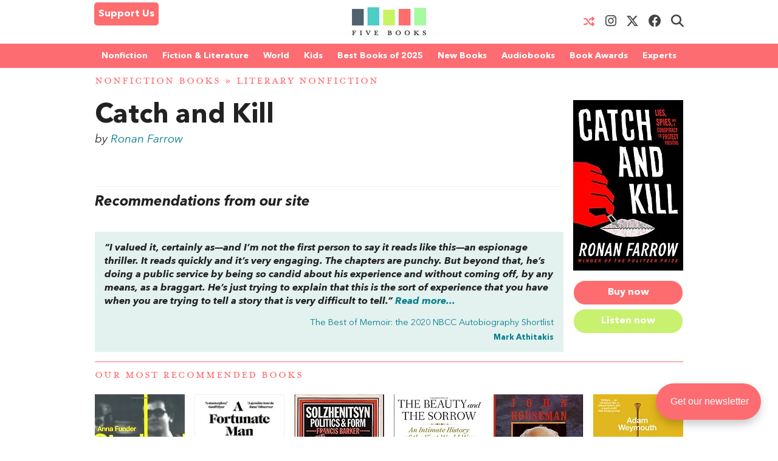

--- FILE ---
content_type: application/javascript; charset=UTF-8
request_url: https://fivebooks.com/cdn-cgi/challenge-platform/scripts/jsd/main.js
body_size: 8329
content:
window._cf_chl_opt={AKGCx8:'b'};~function(y7,ZH,ZU,Zg,Zj,ZX,ZN,Zr,y1,y2){y7=d,function(O,Z,yQ,y6,y,E){for(yQ={O:414,Z:371,y:338,E:487,W:330,A:380,C:350,D:398,V:461,F:277,z:476},y6=d,y=O();!![];)try{if(E=-parseInt(y6(yQ.O))/1*(-parseInt(y6(yQ.Z))/2)+parseInt(y6(yQ.y))/3*(-parseInt(y6(yQ.E))/4)+-parseInt(y6(yQ.W))/5+-parseInt(y6(yQ.A))/6+parseInt(y6(yQ.C))/7*(parseInt(y6(yQ.D))/8)+parseInt(y6(yQ.V))/9*(-parseInt(y6(yQ.F))/10)+parseInt(y6(yQ.z))/11,E===Z)break;else y.push(y.shift())}catch(W){y.push(y.shift())}}(a,878001),ZH=this||self,ZU=ZH[y7(501)],Zg=function(EJ,Eq,EL,Ez,EF,EV,y8,Z,y,E,W){return EJ={O:391,Z:347,y:419,E:437,W:352,A:346},Eq={O:468,Z:472,y:361,E:465,W:349,A:274,C:396,D:270,V:386,F:284,z:457,e:361,L:395,J:400,P:470,v:361,R:465,B:386,c:315,M:361,n:427,l:457,K:427,s:454,Q:361},EL={O:490,Z:387,y:436},Ez={O:454,Z:436,y:427,E:300,W:382,A:308,C:281,D:300,V:344,F:457,z:489,e:344,L:486,J:457,P:386,v:384,R:423,B:412,c:377,M:457,n:361,l:363,K:282,s:453,Q:285,b:457,H:489,U:335,g:382,j:308,o:387,T:470,m:457,S:358,I:344,i:362,h:482,f:321,k:457,X:484,x:292,N:292,G:387,Y:456,a0:324,a1:457,a2:386,a3:438,a4:287,a5:411,a6:269,a7:417,a8:440,a9:315},EF={O:434,Z:419,y:403},EV={O:484,Z:404,y:331,E:478,W:427,A:347,C:427},y8=y7,Z={'xVDvh':function(A,C){return C!==A},'eECwX':y8(EJ.O),'WoEWk':y8(EJ.Z),'bpseU':y8(EJ.y),'mbEFa':function(A,C){return C==A},'PpZux':function(A,C){return A==C},'PiTMc':function(A,C){return A+C},'fzDim':function(A,C){return A(C)},'pWyxW':function(A,C){return A-C},'vMdeR':function(A,C){return A<C},'wXtmb':function(A,C){return A|C},'PYGzK':function(A,C){return A<<C},'jpOrs':function(A,C){return A-C},'KlILA':function(A,C){return C|A},'vtAms':function(A,C){return A|C},'BHswB':function(A,C){return A<<C},'puINR':function(A,C){return C==A},'HpquO':function(A,C){return A-C},'PzgpT':function(A,C){return C!==A},'YzZYj':function(A,C){return C==A},'zmfTs':function(A,C){return A-C},'BsgbV':function(A,C){return A(C)},'cbUiN':function(A,C){return C&A},'zYGka':function(A,C){return A==C},'LLyWf':function(A,C){return A-C},'zHeTl':y8(EJ.E),'PHcpx':function(A,C){return A(C)},'UiZdL':function(A,C){return A<<C},'dFdWU':function(A,C){return A-C},'sYYkl':function(A,C){return A(C)},'wwmoH':function(A,C){return A<<C},'cPiyW':function(A,C){return C==A},'MudnB':function(A,C){return A-C},'oAdfw':function(A,C){return A(C)},'MvPQO':function(A,C){return A==C},'oqgmt':function(A,C){return A(C)},'GSYKW':function(A,C){return A>C},'poZyS':function(A,C){return C!=A},'DSyyQ':function(A,C){return A&C},'hTVMI':function(A,C){return A(C)},'VCkhz':function(A,C){return C!=A},'LeTrp':function(A,C){return A&C},'FmBdf':function(A,C){return A(C)},'lHyCC':function(A,C){return A!=C},'hlFPo':function(A,C){return A<C}},y=String[y8(EJ.W)],E={'h':function(A,y9){return y9=y8,Z[y9(EF.O)]===y9(EF.Z)?Z[y9(EF.y)](null,A)?'':E.g(A,6,function(C,ya){return ya=y9,Z[ya(EV.O)](Z[ya(EV.Z)],ya(EV.y))?Z[ya(EV.E)][ya(EV.W)](C):ya(EV.A)[ya(EV.C)](Z)}):void 0},'g':function(A,C,D,yd,V,F,z,L,J,P,R,B,M,K,s,o,Q,H,U){if(yd=y8,Z[yd(Ez.O)](null,A))return'';for(F={},z={},L='',J=2,P=3,R=2,B=[],M=0,K=0,s=0;s<A[yd(Ez.Z)];s+=1)if(Q=A[yd(Ez.y)](s),Object[yd(Ez.E)][yd(Ez.W)][yd(Ez.A)](F,Q)||(F[Q]=P++,z[Q]=!0),H=Z[yd(Ez.C)](L,Q),Object[yd(Ez.E)][yd(Ez.W)][yd(Ez.A)](F,H))L=H;else{if(Object[yd(Ez.D)][yd(Ez.W)][yd(Ez.A)](z,L)){if(256>L[yd(Ez.V)](0)){for(V=0;V<R;M<<=1,C-1==K?(K=0,B[yd(Ez.F)](Z[yd(Ez.z)](D,M)),M=0):K++,V++);for(U=L[yd(Ez.e)](0),V=0;8>V;M=M<<1|1.08&U,K==Z[yd(Ez.L)](C,1)?(K=0,B[yd(Ez.J)](D(M)),M=0):K++,U>>=1,V++);}else{for(U=1,V=0;Z[yd(Ez.P)](V,R);M=Z[yd(Ez.v)](Z[yd(Ez.R)](M,1),U),K==Z[yd(Ez.B)](C,1)?(K=0,B[yd(Ez.F)](D(M)),M=0):K++,U=0,V++);for(U=L[yd(Ez.e)](0),V=0;16>V;M=Z[yd(Ez.c)](M<<1.04,U&1.31),K==Z[yd(Ez.B)](C,1)?(K=0,B[yd(Ez.M)](Z[yd(Ez.z)](D,M)),M=0):K++,U>>=1,V++);}J--,0==J&&(J=Math[yd(Ez.n)](2,R),R++),delete z[L]}else for(U=F[L],V=0;V<R;M=Z[yd(Ez.l)](Z[yd(Ez.K)](M,1),U&1),Z[yd(Ez.s)](K,Z[yd(Ez.Q)](C,1))?(K=0,B[yd(Ez.b)](Z[yd(Ez.H)](D,M)),M=0):K++,U>>=1,V++);L=(J--,0==J&&(J=Math[yd(Ez.n)](2,R),R++),F[H]=P++,String(Q))}if(Z[yd(Ez.U)]('',L)){if(Object[yd(Ez.E)][yd(Ez.g)][yd(Ez.j)](z,L)){if(256>L[yd(Ez.e)](0)){for(V=0;V<R;M<<=1,Z[yd(Ez.o)](K,Z[yd(Ez.T)](C,1))?(K=0,B[yd(Ez.m)](Z[yd(Ez.S)](D,M)),M=0):K++,V++);for(U=L[yd(Ez.I)](0),V=0;8>V;M=Z[yd(Ez.K)](M,1)|Z[yd(Ez.i)](U,1),Z[yd(Ez.h)](K,Z[yd(Ez.f)](C,1))?(K=0,B[yd(Ez.k)](D(M)),M=0):K++,U>>=1,V++);}else if(Z[yd(Ez.X)](Z[yd(Ez.x)],Z[yd(Ez.N)]))return o={},o.r={},o.e=Z,o;else{for(U=1,V=0;V<R;M=Z[yd(Ez.K)](M,1)|U,Z[yd(Ez.G)](K,Z[yd(Ez.Q)](C,1))?(K=0,B[yd(Ez.M)](Z[yd(Ez.Y)](D,M)),M=0):K++,U=0,V++);for(U=L[yd(Ez.I)](0),V=0;16>V;M=Z[yd(Ez.a0)](M,1)|U&1,C-1==K?(K=0,B[yd(Ez.a1)](D(M)),M=0):K++,U>>=1,V++);}J--,0==J&&(J=Math[yd(Ez.n)](2,R),R++),delete z[L]}else for(U=F[L],V=0;Z[yd(Ez.a2)](V,R);M=M<<1.91|U&1.62,K==Z[yd(Ez.a3)](C,1)?(K=0,B[yd(Ez.k)](Z[yd(Ez.a4)](D,M)),M=0):K++,U>>=1,V++);J--,J==0&&R++}for(U=2,V=0;Z[yd(Ez.P)](V,R);M=Z[yd(Ez.c)](Z[yd(Ez.a5)](M,1),1&U),Z[yd(Ez.a6)](K,Z[yd(Ez.a7)](C,1))?(K=0,B[yd(Ez.k)](Z[yd(Ez.H)](D,M)),M=0):K++,U>>=1,V++);for(;;)if(M<<=1,C-1==K){B[yd(Ez.k)](Z[yd(Ez.a8)](D,M));break}else K++;return B[yd(Ez.a9)]('')},'j':function(A,Ee,yp){return Ee={O:344},yp=y8,Z[yp(EL.O)](null,A)?'':Z[yp(EL.Z)]('',A)?null:E.i(A[yp(EL.y)],32768,function(C,yO){return yO=yp,A[yO(Ee.O)](C)})},'i':function(A,C,D,yZ,V,F,z,L,J,P,R,B,M,K,s,Q,U,H){for(yZ=y8,V=[],F=4,z=4,L=3,J=[],B=Z[yZ(Eq.O)](D,0),M=C,K=1,P=0;Z[yZ(Eq.Z)](3,P);V[P]=P,P+=1);for(s=0,Q=Math[yZ(Eq.y)](2,2),R=1;Z[yZ(Eq.E)](R,Q);H=Z[yZ(Eq.W)](B,M),M>>=1,0==M&&(M=C,B=D(K++)),s|=(0<H?1:0)*R,R<<=1);switch(s){case 0:for(s=0,Q=Math[yZ(Eq.y)](2,8),R=1;R!=Q;H=B&M,M>>=1,M==0&&(M=C,B=Z[yZ(Eq.A)](D,K++)),s|=(0<H?1:0)*R,R<<=1);U=y(s);break;case 1:for(s=0,Q=Math[yZ(Eq.y)](2,16),R=1;Z[yZ(Eq.C)](R,Q);H=Z[yZ(Eq.D)](B,M),M>>=1,0==M&&(M=C,B=D(K++)),s|=(Z[yZ(Eq.V)](0,H)?1:0)*R,R<<=1);U=Z[yZ(Eq.F)](y,s);break;case 2:return''}for(P=V[3]=U,J[yZ(Eq.z)](U);;){if(K>A)return'';for(s=0,Q=Math[yZ(Eq.e)](2,L),R=1;R!=Q;H=B&M,M>>=1,M==0&&(M=C,B=D(K++)),s|=(0<H?1:0)*R,R<<=1);switch(U=s){case 0:for(s=0,Q=Math[yZ(Eq.e)](2,8),R=1;Z[yZ(Eq.L)](R,Q);H=B&M,M>>=1,0==M&&(M=C,B=D(K++)),s|=(Z[yZ(Eq.J)](0,H)?1:0)*R,R<<=1);V[z++]=Z[yZ(Eq.F)](y,s),U=Z[yZ(Eq.P)](z,1),F--;break;case 1:for(s=0,Q=Math[yZ(Eq.v)](2,16),R=1;Z[yZ(Eq.R)](R,Q);H=B&M,M>>=1,M==0&&(M=C,B=D(K++)),s|=(Z[yZ(Eq.B)](0,H)?1:0)*R,R<<=1);V[z++]=y(s),U=z-1,F--;break;case 2:return J[yZ(Eq.c)]('')}if(0==F&&(F=Math[yZ(Eq.M)](2,L),L++),V[U])U=V[U];else if(z===U)U=P+P[yZ(Eq.n)](0);else return null;J[yZ(Eq.l)](U),V[z++]=P+U[yZ(Eq.K)](0),F--,P=U,Z[yZ(Eq.s)](0,F)&&(F=Math[yZ(Eq.Q)](2,L),L++)}}},W={},W[y8(EJ.A)]=E.h,W}(),Zj=null,ZX=Zk(),ZN={},ZN[y7(360)]='o',ZN[y7(323)]='s',ZN[y7(421)]='u',ZN[y7(312)]='z',ZN[y7(462)]='n',ZN[y7(253)]='I',ZN[y7(450)]='b',Zr=ZN,ZH[y7(283)]=function(O,Z,y,E,Ww,WJ,Wq,yc,W,C,D,V,F,z,L){if(Ww={O:286,Z:373,y:491,E:263,W:348,A:463,C:329,D:463,V:329,F:426,z:319,e:436,L:345,J:255,P:394,v:316,R:342,B:353},WJ={O:473,Z:268,y:436,E:286,W:295,A:337},Wq={O:300,Z:382,y:308,E:457},yc=y7,W={'LoTFv':function(J,P){return J<P},'hzrTK':function(J,P){return P===J},'Loarr':function(J,P){return J+P},'zOQNM':function(J,P,R,B){return J(P,R,B)},'zFlIq':function(J,P){return P===J},'hwCHv':function(J,P,R){return J(P,R)},'engOB':function(J,P,R){return J(P,R)}},null===Z||W[yc(Ww.O)](void 0,Z))return E;for(C=y0(Z),O[yc(Ww.Z)][yc(Ww.y)]&&(C=C[yc(Ww.E)](O[yc(Ww.Z)][yc(Ww.y)](Z))),C=O[yc(Ww.W)][yc(Ww.A)]&&O[yc(Ww.C)]?O[yc(Ww.W)][yc(Ww.D)](new O[(yc(Ww.V))](C)):function(J,yu,P){for(yu=yc,J[yu(WJ.O)](),P=0;W[yu(WJ.Z)](P,J[yu(WJ.y)]);W[yu(WJ.E)](J[P],J[W[yu(WJ.W)](P,1)])?J[yu(WJ.A)](P+1,1):P+=1);return J}(C),D='nAsAaAb'.split('A'),D=D[yc(Ww.F)][yc(Ww.z)](D),V=0;V<C[yc(Ww.e)];F=C[V],z=W[yc(Ww.L)](ZY,O,Z,F),D(z)?(L='s'===z&&!O[yc(Ww.J)](Z[F]),W[yc(Ww.P)](yc(Ww.v),y+F)?W[yc(Ww.R)](A,y+F,z):L||W[yc(Ww.B)](A,y+F,Z[F])):A(y+F,z),V++);return E;function A(J,P,yB){yB=d,Object[yB(Wq.O)][yB(Wq.Z)][yB(Wq.y)](E,P)||(E[P]=[]),E[P][yB(Wq.E)](J)}},y1=y7(388)[y7(336)](';'),y2=y1[y7(426)][y7(319)](y1),ZH[y7(497)]=function(Z,y,WR,yM,E,W,A,C,D,V){for(WR={O:379,Z:494,y:436,E:379,W:448,A:457,C:278},yM=y7,E={},E[yM(WR.O)]=function(F,z){return F===z},W=E,A=Object[yM(WR.Z)](y),C=0;C<A[yM(WR.y)];C++)if(D=A[C],W[yM(WR.O)]('f',D)&&(D='N'),Z[D]){for(V=0;V<y[A[C]][yM(WR.y)];W[yM(WR.E)](-1,Z[D][yM(WR.W)](y[A[C]][V]))&&(y2(y[A[C]][V])||Z[D][yM(WR.A)]('o.'+y[A[C]][V])),V++);}else Z[D]=y[A[C]][yM(WR.C)](function(F){return'o.'+F})},y4();function d(p,O,Z,y){return p=p-253,Z=a(),y=Z[p],y}function ZY(O,Z,y,WW,yv,E,W,F,A){E=(WW={O:316,Z:356,y:464,E:428,W:301,A:413,C:343,D:406,V:439,F:289,z:289,e:255,L:481,J:267,P:298,v:309,R:309,B:360,c:401,M:401,n:474,l:432,K:503,s:357,Q:389,b:309,H:479,U:390,g:390,j:390,o:348,T:318,m:348,S:333},yv=y7,{'llZxp':yv(WW.O),'WlBuq':function(C,D,V){return C(D,V)},'GLGRh':function(C,D,V){return C(D,V)},'IoAls':yv(WW.Z),'fATDt':function(C,D){return C===D},'PfTkP':yv(WW.y),'HPvik':function(C,D){return D!==C},'FgZPU':yv(WW.E),'DsuOb':function(C,D){return D==C},'IfWoE':yv(WW.W),'pKAXl':function(C,D){return C===D}});try{if(E[yv(WW.A)](yv(WW.C),E[yv(WW.D)]))return;else W=Z[y]}catch(D){if(E[yv(WW.V)](E[yv(WW.F)],E[yv(WW.z)]))F=F==='s'&&!R[yv(WW.e)](B[y]),E[yv(WW.L)]===M+n?E[yv(WW.J)](l,K+s,Q):F||E[yv(WW.P)](O,H+U,g[j]);else return'i'}if(E[yv(WW.v)](null,W))return W===void 0?'u':'x';if(E[yv(WW.R)](yv(WW.B),typeof W)){if(yv(WW.c)!==yv(WW.M))A(),C[yv(WW.n)]!==E[yv(WW.l)]&&(z[yv(WW.K)]=e,L());else try{if(yv(WW.s)!==E[yv(WW.Q)]){if(E[yv(WW.b)](yv(WW.H),typeof W[yv(WW.U)]))return W[yv(WW.U)](function(){}),'p'}else if(yv(WW.H)==typeof y[yv(WW.g)])return W[yv(WW.j)](function(){}),'p'}catch(e){}}return O[yv(WW.o)][yv(WW.T)](W)?'a':W===O[yv(WW.m)]?'D':E[yv(WW.S)](!0,W)?'T':!1===W?'F':(A=typeof W,yv(WW.H)==A?ZG(O,W)?'N':'f':Zr[A]||'?')}function Zh(Eb,yF,Z,y,E,W,A,C,D){for(Eb={O:435,Z:499,y:336,E:275,W:422},yF=y7,Z={},Z[yF(Eb.O)]=function(V,F){return V>F},y=Z,E=yF(Eb.Z)[yF(Eb.y)]('|'),W=0;!![];){switch(E[W++]){case'0':A=Zi();continue;case'1':return!![];case'2':C=Math[yF(Eb.E)](Date[yF(Eb.W)]()/1e3);continue;case'3':D=3600;continue;case'4':if(y[yF(Eb.O)](C-A,D))return![];continue}break}}function ZS(En,yC,Z,y,E){if(En={O:271,Z:271},yC=y7,Z={},Z[yC(En.O)]=function(W,A){return A===W},y=Z,E=ZT(),y[yC(En.Z)](E,null))return;Zj=(Zj&&clearTimeout(Zj),setTimeout(function(){Zo()},E*1e3))}function ZT(ER,yW,Z,y,E,W,A,C){for(ER={O:296,Z:462,y:488,E:336,W:296,A:297},yW=y7,Z={},Z[yW(ER.O)]=yW(ER.Z),y=Z,E=yW(ER.y)[yW(ER.E)]('|'),W=0;!![];){switch(E[W++]){case'0':if(typeof A!==y[yW(ER.W)]||A<30)return null;continue;case'1':A=C.i;continue;case'2':C=ZH[yW(ER.A)];continue;case'3':return A;case'4':if(!C)return null;continue}break}}function ZG(Z,y,W8,yP,E,W){return W8={O:317,Z:272,y:317,E:418,W:272,A:300,C:305,D:308,V:448,F:261},yP=y7,E={},E[yP(W8.O)]=function(A,C){return A instanceof C},E[yP(W8.Z)]=function(A,C){return A<C},W=E,W[yP(W8.y)](y,Z[yP(W8.E)])&&W[yP(W8.W)](0,Z[yP(W8.E)][yP(W8.A)][yP(W8.C)][yP(W8.D)](y)[yP(W8.V)](yP(W8.F)))}function ZI(Z,El,yD,y,E){return El={O:355,Z:303},yD=y7,y={},y[yD(El.O)]=function(W,A){return W<A},E=y,E[yD(El.O)](Math[yD(El.Z)](),Z)}function a(Wg){return Wg='send,3|0|2|4|1,acrHa,document,LRmiB4,onreadystatechange,mKtEH,bigint,errorInfoObject,isNaN,/b/ov1/0.8036727753568307:1769225256:5S9xqOPZHZ-vtvs3G8kw3OyRVU1PxVHRSp5z0WI6J3Y/,getPrototypeOf,MJmmq,fRqvm,phhTk,[native code],tOtxv,concat,body,UnMBC,timeout,WlBuq,LoTFv,cPiyW,LeTrp,oKAvH,LttMg,removeChild,hTVMI,floor,FDFmA,1270uQYrqz,map,log,createElement,PiTMc,BHswB,pRIb1,FmBdf,HpquO,hzrTK,sYYkl,AKGCx8,FgZPU,contentDocument,OJBlK,zHeTl,iframe,addEventListener,Loarr,RgHyf,__CF$cv$params,GLGRh,tLVOf,prototype,HzkBR,parent,random,AdeF3,toString,daZgG,DPMJP,call,DsuOb,WdyYM,ontimeout,symbol,gUMZY,SkCPx,join,d.cookie,oPBeN,isArray,bind,pZciZ,LLyWf,success,string,UiZdL,contentWindow,JBxy9,PaLvj,api,Set,7039240UBLaQw,tDTBy,onerror,pKAXl,style,PzgpT,split,splice,1287JOSKPy,tabIndex,error,fwZgV,hwCHv,EQBvr,charCodeAt,zOQNM,DqrqfuvQoU,ZrYj7b2-phEReH0gluWzwCmVGctsxF3DMI$JLANUKO8+nq645yPQaS1BkXoi9vfTd,Array,DSyyQ,273rQWjyK,GXNLH,fromCharCode,engOB,location,tIdxa,loading,rJvqS,BsgbV,DuMHk,object,pow,cbUiN,vtAms,UcSyJ,clientInformation,/cdn-cgi/challenge-platform/h/,Nqrkb,source,open,chctx,72mBsKNT,pDONu,Object,POST,rHVxR,http-code:,KlILA,iCYCc,YShaC,7919838jLOMxS,aUjz8,hasOwnProperty,appendChild,wXtmb,ofRpN,vMdeR,YzZYj,_cf_chl_opt;JJgc4;PJAn2;kJOnV9;IWJi4;OHeaY1;DqMg0;FKmRv9;LpvFx1;cAdz2;PqBHf2;nFZCC5;ddwW5;pRIb1;rxvNi8;RrrrA2;erHi9,IfWoE,catch,mjeVb,CnwA5,TZcaR,zFlIq,lHyCC,VCkhz,mbqwQ,215984mXnMXv,PDntF,hlFPo,pOZLo,xhr-error,mbEFa,eECwX,status,PfTkP,TYlZ6,postMessage,ztGTv,wLKmU,wwmoH,jpOrs,fATDt,37055KVyUkF,cloudflare-invisible,jsd,MudnB,Function,yQlPP,randomUUID,undefined,now,PYGzK,detail,pkLOA2,includes,charAt,jWRPs,2|8|9|7|6|3|5|0|4|10|1,lVZon,ozljJ,IoAls,event,bpseU,koeJo,length,emndl,dFdWU,HPvik,oAdfw,SSTpq3,sid,ZZyZG,KNFls,DOMContentLoaded,onload,display: none,indexOf,MJUbE,boolean,OMbtY,4|5|0|3|7|6|1|2,puINR,PpZux,YFuiK,PHcpx,push,KIurA,href,wTnzg,22086UHVnTq,number,from,QryLr,poZyS,navigator,/jsd/oneshot/d251aa49a8a3/0.8036727753568307:1769225256:5S9xqOPZHZ-vtvs3G8kw3OyRVU1PxVHRSp5z0WI6J3Y/,oqgmt,/invisible/jsd,zmfTs,error on cf_chl_props,GSYKW,sort,readyState,stringify,26675473NlYmqq,_cf_chl_opt,WoEWk,function,XMLHttpRequest,llZxp,zYGka,oypmH,xVDvh,hpzMx,pWyxW,8340eyzHle,2|4|1|0|3,fzDim,MvPQO,getOwnPropertyNames,GheGR,HFESz,keys,zkTRN,MZlAe,rxvNi8'.split(','),a=function(){return Wg},a()}function y0(O,WA,yR,Z){for(WA={O:263,Z:494,y:257},yR=y7,Z=[];null!==O;Z=Z[yR(WA.O)](Object[yR(WA.Z)](O)),O=Object[yR(WA.y)](O));return Z}function y3(Wu,yn,y,E,W,A,C,D,V,L,F){y=(Wu={O:429,Z:365,y:466,E:293,W:290,A:310,C:504,D:493,V:336,F:367,z:258,e:280,L:262,J:430,P:372,v:325,R:264,B:383,c:334,M:447,n:339,l:264,K:273,s:297,Q:275},yn=y7,{'WdyYM':function(z,L){return z===L},'HFESz':yn(Wu.O),'Nqrkb':yn(Wu.Z),'MJmmq':yn(Wu.y),'tOtxv':yn(Wu.E),'lVZon':yn(Wu.W),'pDONu':function(z,L,J,P,v){return z(L,J,P,v)}});try{if(y[yn(Wu.A)](yn(Wu.C),yn(Wu.C))){for(E=y[yn(Wu.D)][yn(Wu.V)]('|'),W=0;!![];){switch(E[W++]){case'0':D=pRIb1(V,V[y[yn(Wu.F)]]||V[y[yn(Wu.z)]],'n.',D);continue;case'1':return A={},A.r=D,A.e=null,A;case'2':C=ZU[yn(Wu.e)](y[yn(Wu.L)]);continue;case'3':D={};continue;case'4':D=pRIb1(V,C[y[yn(Wu.J)]],'d.',D);continue;case'5':D=y[yn(Wu.P)](pRIb1,V,V,'',D);continue;case'6':V=C[yn(Wu.v)];continue;case'7':ZU[yn(Wu.R)][yn(Wu.B)](C);continue;case'8':C[yn(Wu.c)]=yn(Wu.M);continue;case'9':C[yn(Wu.n)]='-1';continue;case'10':ZU[yn(Wu.l)][yn(Wu.K)](C);continue}break}}else return L=E[yn(Wu.s)],W[yn(Wu.Q)](+A(L.t))}catch(L){return F={},F.r={},F.e=L,F}}function Zk(W0,yJ){return W0={O:420},yJ=y7,crypto&&crypto[yJ(W0.O)]?crypto[yJ(W0.O)]():''}function Zo(O,Ev,EP,yy,Z,y){Ev={O:479,Z:471},EP={O:351,Z:409},yy=y7,Z={'GXNLH':yy(Ev.O),'ztGTv':function(E,W){return E(W)}},y=y3(),Zf(y.r,function(E,yE){yE=yy,typeof O===Z[yE(EP.O)]&&Z[yE(EP.Z)](O,E),ZS()}),y.e&&Zx(yy(Ev.Z),y.e)}function Zx(W,A,W5,yw,C,D,V,F,z,L,J,P,v,R,B,c){if(W5={O:378,Z:452,y:320,E:416,W:431,A:291,C:449,D:276,V:256,F:259,z:469,e:304,L:407,J:336,P:480,v:392,R:477,B:392,c:441,M:477,n:441,l:502,K:477,s:502,Q:425,b:381,H:326,U:254,g:370,j:368,o:498,T:346,m:369,S:374,I:297,i:431,h:291,f:366,k:477,X:288,x:311,N:266},yw=y7,C={},C[yw(W5.O)]=yw(W5.Z),C[yw(W5.y)]=yw(W5.E),C[yw(W5.W)]=function(M,n){return M+n},C[yw(W5.A)]=function(M,n){return M+n},C[yw(W5.C)]=function(M,n){return M+n},C[yw(W5.D)]=yw(W5.V),C[yw(W5.F)]=yw(W5.z),D=C,!ZI(0))return![];F=(V={},V[yw(W5.e)]=W,V[yw(W5.L)]=A,V);try{for(z=D[yw(W5.O)][yw(W5.J)]('|'),L=0;!![];){switch(z[L++]){case'0':J=new ZH[(yw(W5.P))]();continue;case'1':v=(P={},P[yw(W5.v)]=ZH[yw(W5.R)][yw(W5.B)],P[yw(W5.c)]=ZH[yw(W5.M)][yw(W5.n)],P[yw(W5.l)]=ZH[yw(W5.K)][yw(W5.s)],P[yw(W5.Q)]=ZH[yw(W5.K)][yw(W5.b)],P[yw(W5.H)]=ZX,P);continue;case'2':R={},R[yw(W5.U)]=F,R[yw(W5.g)]=v,R[yw(W5.j)]=D[yw(W5.y)],J[yw(W5.o)](Zg[yw(W5.T)](R));continue;case'3':J[yw(W5.m)](yw(W5.S),c);continue;case'4':B=ZH[yw(W5.I)];continue;case'5':c=D[yw(W5.i)](D[yw(W5.h)](D[yw(W5.C)](yw(W5.f),ZH[yw(W5.k)][yw(W5.X)])+D[yw(W5.D)],B.r),D[yw(W5.F)]);continue;case'6':J[yw(W5.x)]=function(){};continue;case'7':J[yw(W5.N)]=2500;continue}break}}catch(M){}}function Zi(Es,yV,O,Z){return Es={O:297,Z:275,y:483},yV=y7,O={'oypmH':function(y,E){return y(E)}},Z=ZH[yV(Es.O)],Math[yV(Es.Z)](+O[yV(Es.y)](atob,Z.t))}function y4(WH,Wb,Ws,yt,O,Z,y,E,W){if(WH={O:356,Z:445,y:297,E:460,W:397,A:474,C:313,D:294,V:294,F:443,z:503},Wb={O:393,Z:474,y:313,E:503},Ws={O:485},yt=y7,O={'hpzMx':function(A,C){return A(C)},'TZcaR':function(A){return A()},'gUMZY':yt(WH.O),'wTnzg':function(A){return A()},'mbqwQ':function(A,C){return C!==A},'ZZyZG':yt(WH.Z)},Z=ZH[yt(WH.y)],!Z)return;if(!O[yt(WH.E)](Zh))return;(y=![],E=function(yl){if(yl=yt,!y){if(y=!![],!Zh())return;O[yl(Ws.O)](Zo,function(A){y5(Z,A)})}},O[yt(WH.W)](ZU[yt(WH.A)],O[yt(WH.C)]))?O[yt(WH.E)](E):ZH[yt(WH.D)]?ZU[yt(WH.V)](O[yt(WH.F)],E):(W=ZU[yt(WH.z)]||function(){},ZU[yt(WH.z)]=function(yK){yK=yt,O[yK(Wb.O)](W),ZU[yK(Wb.Z)]!==O[yK(Wb.y)]&&(ZU[yK(Wb.E)]=W,E())})}function Zm(Ec,yA,O){return Ec={O:451},yA=y7,O={'OMbtY':function(Z){return Z()}},O[yA(Ec.O)](ZT)!==null}function Zf(O,Z,EY,EG,Er,EN,yz,y,E,W,A){EY={O:444,Z:376,y:467,E:297,W:279,A:477,C:480,D:369,V:374,F:500,z:265,e:265,L:366,J:288,P:492,v:328,R:266,B:311,c:446,M:332,n:354,l:354,K:459,s:328,Q:498,b:346,H:475},EG={O:402},Er={O:359,Z:405,y:455,E:405,W:306,A:385,C:327,D:495,V:344,F:299,z:314,e:457,L:260,J:375,P:455,v:496,R:410,B:399,c:457,M:307,n:361,l:322,K:364,s:458},EN={O:266},yz=y7,y={'zkTRN':function(C,D){return C>D},'tLVOf':function(C,D){return C<D},'SkCPx':function(C,D){return C-D},'phhTk':function(C,D){return C(D)},'rHVxR':function(C,D){return D==C},'YFuiK':function(C,D){return C<D},'MZlAe':function(C,D){return C|D},'wLKmU':function(C,D){return C-D},'PDntF':function(C,D){return C==D},'DPMJP':function(C,D){return C(D)},'DuMHk':function(C,D){return C>=D},'daZgG':function(C,D){return C===D},'PaLvj':yz(EY.O),'UcSyJ':function(C,D){return C+D},'KIurA':yz(EY.Z),'acrHa':function(C,D){return C+D},'UnMBC':function(C,D){return C+D},'GheGR':yz(EY.y)},E=ZH[yz(EY.E)],console[yz(EY.W)](ZH[yz(EY.A)]),W=new ZH[(yz(EY.C))](),W[yz(EY.D)](yz(EY.V),y[yz(EY.F)](y[yz(EY.z)](y[yz(EY.e)](yz(EY.L),ZH[yz(EY.A)][yz(EY.J)]),y[yz(EY.P)]),E.r)),E[yz(EY.v)]&&(W[yz(EY.R)]=5e3,W[yz(EY.B)]=function(ye){ye=yz,Z(ye(EN.O))}),W[yz(EY.c)]=function(yL){if(yL=yz,y[yL(Er.O)](W[yL(Er.Z)],200)&&y[yL(Er.y)](W[yL(Er.E)],300)){if(y[yL(Er.W)](yL(Er.A),y[yL(Er.C)])){if(y[yL(Er.D)](256,aP[yL(Er.V)](0))){for(ds=0;y[yL(Er.F)](dQ,db);dU<<=1,dg==y[yL(Er.z)](dj,1)?(dT=0,dm[yL(Er.e)](y[yL(Er.L)](dS,dI)),di=0):dh++,dH++);for(df=dk[yL(Er.V)](0),dX=0;8>dx;dr=dG<<1.14|dY&1,y[yL(Er.J)](p0,p1-1)?(p2=0,p3[yL(Er.e)](p4(p5)),p6=0):p7++,p8>>=1,dN++);}else{for(p9=1,pa=0;y[yL(Er.P)](pd,pp);pZ=y[yL(Er.v)](py<<1,pE),pW==y[yL(Er.R)](pA,1)?(pC=0,pD[yL(Er.e)](pV(pF)),pz=0):pe++,pL=0,pO++);for(pq=pJ[yL(Er.V)](0),pw=0;16>pP;pR=pc&1.56|pB<<1.5,y[yL(Er.B)](pu,pM-1)?(pn=0,pt[yL(Er.c)](y[yL(Er.M)](pl,pK)),ps=0):pQ++,pb>>=1,pv++);}dB--,0==dc&&(du=dM[yL(Er.n)](2,dn),dt++),delete dl[dK]}else Z(yL(Er.l))}else Z(y[yL(Er.K)](y[yL(Er.s)],W[yL(Er.Z)]))},W[yz(EY.M)]=function(yq){yq=yz,Z(yq(EG.O))},A={'t':Zi(),'lhr':ZU[yz(EY.n)]&&ZU[yz(EY.l)][yz(EY.K)]?ZU[yz(EY.l)][yz(EY.K)]:'','api':E[yz(EY.s)]?!![]:![],'c':Zm(),'payload':O},W[yz(EY.Q)](Zg[yz(EY.b)](JSON[yz(EY.H)](A)))}function y5(E,W,WU,ys,A,C,D,V){if(WU={O:341,Z:415,y:328,E:322,W:368,A:442,C:433,D:322,V:302,F:408,z:368,e:341,L:340,J:424,P:408},ys=y7,A={},A[ys(WU.O)]=ys(WU.Z),C=A,!E[ys(WU.y)])return;W===ys(WU.E)?(D={},D[ys(WU.W)]=C[ys(WU.O)],D[ys(WU.A)]=E.r,D[ys(WU.C)]=ys(WU.D),ZH[ys(WU.V)][ys(WU.F)](D,'*')):(V={},V[ys(WU.z)]=C[ys(WU.e)],V[ys(WU.A)]=E.r,V[ys(WU.C)]=ys(WU.L),V[ys(WU.J)]=W,ZH[ys(WU.V)][ys(WU.P)](V,'*'))}}()